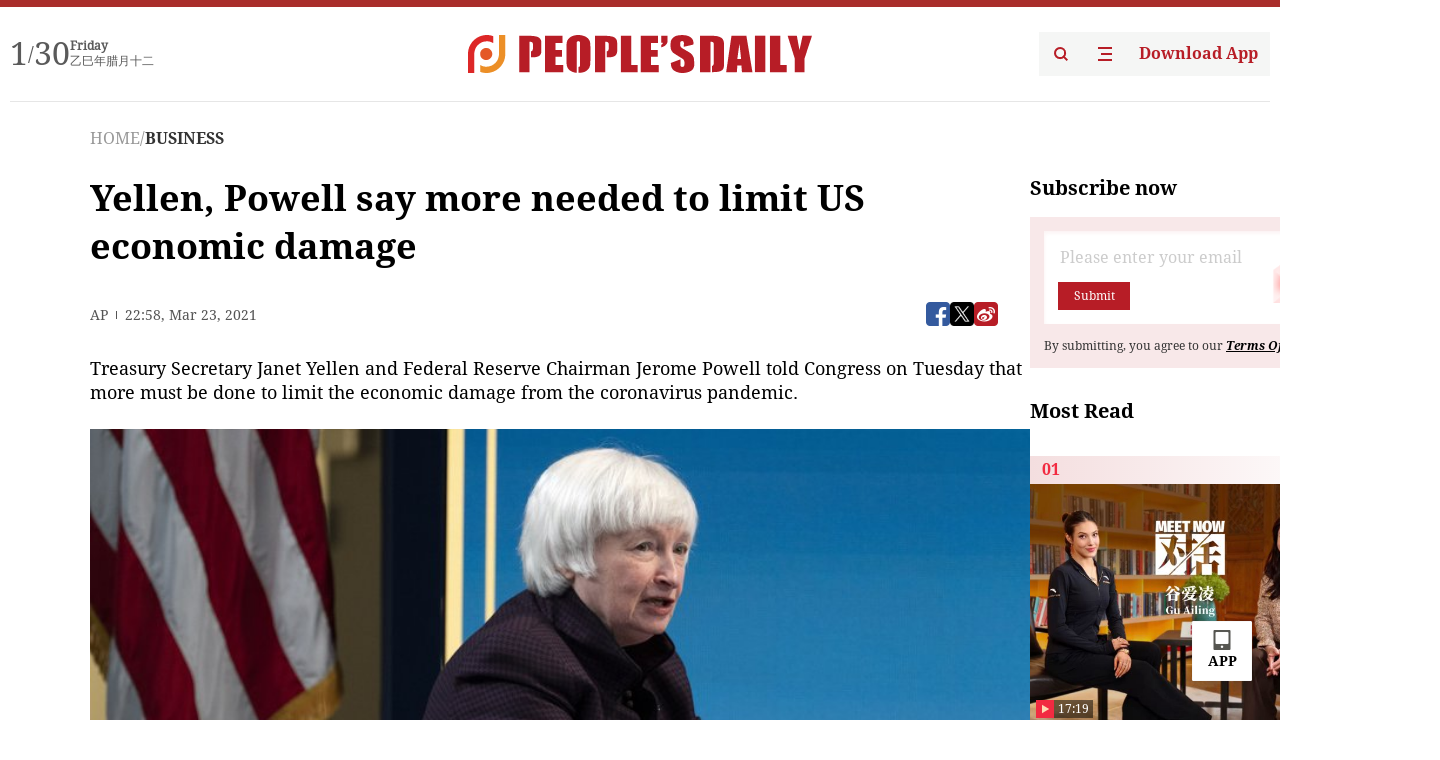

--- FILE ---
content_type: text/html;charset=UTF-8
request_url: https://peoplesdaily.pdnews.cn/business/er/30001397043
body_size: 25838
content:
<!doctype html><html lang="en"><head><meta charset="UTF-8"/><meta name="viewport" content="initial-scale=1,maximum-scale=1,minimum-scale=1,user-scalable=no"/><script type = "application/ld+json">
                {
                "@context": "https://schema.org",
                "@type": "NewsArticle",
                "headline": "Yellen, Powell say more needed to limit US economic damage",
                "description": "Treasury Secretary Janet Yellen and Federal Reserve Chairman Jerome Powell told Congress on Tuesday that more must be done to limit the economic damage from the coronavirus pandemic. Powell also reiterated that he does not expect programs aimed at reviving the economy will trigger unwanted...",
                "mainEntityOfPage":"https://peoplesdaily.pdnews.cn/topnews/er/30001397043",
                 "inLanguage": "en-US",
                "image": [],
                "datePublished":  "2021-03-23T22:58:50.000Z",
                "dateModified":  "2021-03-23T22:58:50.000Z",
                    "author": {
                        "@type": "Person",
                         "name": "",
                         "url": "",
                         "worksFor": {
                            "@type": "Organization",
                            "name": "People's Daily",
                            "logo": {
                                "@type": "ImageObject",
                                "url": "https://cdnpdcontent.aikan.pdnews.cn/rmrb/rmrb-protocol-en-web/0.0.12/"
                            },    
                            "address": {
                                "@type": "PostalAddress",
                                "streetAddress": "No. 2 Jintai West Road",
                                "addressLocality": "Beijing",
                                "addressRegion": "Beijing",  
                                "postalCode": "100733",
                                "addressCountry": "CN"
                            }
                         }
                    },
                "publisher": {
                    "@type": "Organization",
                    "name": "People's Daily",
                    "logo": {
                        "@type": "ImageObject",
                        "url": "https://cdnpdcontent.aikan.pdnews.cn/rmrb/rmrb-protocol-en-web/0.0.12/"
                    },
                    "url":"https://peoplesdaily.pdnews.cn"
                },
                 "articleSection": "BUSINESS"
             } 
          </script><link rel="canonical" href="https://peoplesdaily.pdnews.cn/business/er/30001397043" /><title>Yellen, Powell say more needed to limit US economic damage</title><style></style><meta name="title" content="Yellen, Powell say more needed to limit US economic damage"><meta name="keywords" content="BUSINESS,People's Daily"><meta name="description" content="Treasury Secretary Janet Yellen and Federal Reserve Chairman Jerome Powell told Congress on Tuesday that more must be done to limit the economic damage from the coronavirus pandemic. Powell also reiterated that he does not expect programs aimed at reviving the economy will trigger unwanted..."><meta property="title" content="Yellen, Powell say more needed to limit US economic damage"><meta property="image" content="https://cdnpdcontent.aikan.pdnews.cn/20210324/ad8dd5352838424abdca41d2dd39a646.jpeg"><meta itemprop="image" content="https://cdnpdcontent.aikan.pdnews.cn/20210324/ad8dd5352838424abdca41d2dd39a646.jpeg"><meta property="description" content="Treasury Secretary Janet Yellen and Federal Reserve Chairman Jerome Powell told Congress on Tuesday that more must be done to limit the economic damage from the coronavirus pandemic. Powell also reiterated that he does not expect programs aimed at reviving the economy will trigger unwanted..."><meta property="fb:app_id" content="216960335533526"><meta property="og:title" content="Yellen, Powell say more needed to limit US economic damage"><meta property="og:description" content="Treasury Secretary Janet Yellen and Federal Reserve Chairman Jerome Powell told Congress on Tuesday that more must be done to limit the economic damage from the coronavirus pandemic. Powell also reiterated that he does not expect programs aimed at reviving the economy will trigger unwanted..."><meta property="og:url" content="https://peoplesdaily.pdnews.cn/business/er/30001397043"><meta property="og:image" content="https://cdnpdcontent.aikan.pdnews.cn/20210324/ad8dd5352838424abdca41d2dd39a646.jpeg?x-oss-process=image/resize,l_850/auto-orient,1/quality,q_95/format,jpg"><meta property="og:image:alt" content="Treasury Secretary Janet Yellen and Federal Reserve Chairman Jerome Powell told Congress on Tuesday that more must be done to limit the economic damage from the coronavirus pandemic. Powell also reiterated that he does not expect programs aimed at reviving the economy will trigger unwanted..."><meta property="og:image_wechat" content="https://cdnpdcontent.aikan.pdnews.cn/20210324/ad8dd5352838424abdca41d2dd39a646.jpeg?x-oss-process=image/resize,l_850/auto-orient,1/quality,q_95/format,jpg"><meta name="twitter:title" content="Yellen, Powell say more needed to limit US economic damage"><meta property="twitter:title" content="Yellen, Powell say more needed to limit US economic damage"><meta name="twitter:image" content="https://cdnpdcontent.aikan.pdnews.cn/20210324/ad8dd5352838424abdca41d2dd39a646.jpeg?x-oss-process=image/resize,l_850/auto-orient,1/quality,q_95/format,jpg"><meta property="twitter:image" content="https://cdnpdcontent.aikan.pdnews.cn/20210324/ad8dd5352838424abdca41d2dd39a646.jpeg?x-oss-process=image/resize,l_850/auto-orient,1/quality,q_95/format,jpg"><meta name="twitter:image:src" content="https://cdnpdcontent.aikan.pdnews.cn/20210324/ad8dd5352838424abdca41d2dd39a646.jpeg?x-oss-process=image/resize,l_850/auto-orient,1/quality,q_95/format,jpg"><meta property="twitter:image:src" content="https://cdnpdcontent.aikan.pdnews.cn/20210324/ad8dd5352838424abdca41d2dd39a646.jpeg?x-oss-process=image/resize,l_850/auto-orient,1/quality,q_95/format,jpg"><meta name="twitter:description" content="Treasury Secretary Janet Yellen and Federal Reserve Chairman Jerome Powell told Congress on Tuesday that more must be done to limit the economic damage from the coronavirus pandemic. Powell also reiterated that he does not expect programs aimed at reviving the economy will trigger unwanted..."><meta property="twitter:description" content="Treasury Secretary Janet Yellen and Federal Reserve Chairman Jerome Powell told Congress on Tuesday that more must be done to limit the economic damage from the coronavirus pandemic. Powell also reiterated that he does not expect programs aimed at reviving the economy will trigger unwanted..."><meta name="twitter:site" content="@PeoplesDailyapp"><meta property="twitter:site" content="@PeoplesDailyapp"><meta property="al:title" content="Yellen, Powell say more needed to limit US economic damage"><meta property="al:image" content="https://cdnpdcontent.aikan.pdnews.cn/20210324/ad8dd5352838424abdca41d2dd39a646.jpeg?x-oss-process=image/resize,l_850/auto-orient,1/quality,q_95/format,jpg"><meta property="al:description" content="Treasury Secretary Janet Yellen and Federal Reserve Chairman Jerome Powell told Congress on Tuesday that more must be done to limit the economic damage from the coronavirus pandemic. Powell also reiterated that he does not expect programs aimed at reviving the economy will trigger unwanted..."><meta property="og:type" content="article"><meta property="og:rich_attachment" content="true"><meta name="twitter:card" content="summary_large_image"><meta property="twitter:card" content="summary_large_image"><meta name="twitter:creator" content="@PeoplesDailyapp"><meta property="twitter:creator" content="@PeoplesDailyapp"><meta property="al:type" content="article"><meta name="format-detection" content="telephone=no, email=no"/><meta name="apple-touch-fullscreen" content="YES"/><meta name="apple-mobile-web-app-capable" content="yes"/><meta name="apple-mobile-web-app-status-bar-style" content="black"/><link rel="icon" href="https://cdnpdfront.aikan.pdnews.cn/rmrb/es/rmrb-web-details-main/1.0.20/resource/image/faviconV2.png" type="image/x-icon"/><link rel="stylesheet" href="https://cdnpdfront.aikan.pdnews.cn/rmrb/es/rmrb-web-details-main/1.0.20/resource/css/plugin/normalize.css"><link rel="stylesheet" href="https://cdnpdfront.aikan.pdnews.cn/rmrb/es/rmrb-web-details-main/1.0.20/resource/css/plugin/swiper-bundle.min.css"><link rel="stylesheet" href="https://cdnpdfront.aikan.pdnews.cn/rmrb/es/rmrb-web-details-main/1.0.20/resource/css/plugin/aliPlayer.min.css"><link rel="stylesheet" href="https://cdnpdfront.aikan.pdnews.cn/rmrb/es/rmrb-web-details-main/1.0.20/resource/font/style.css"><link rel="stylesheet" href="https://cdnpdfront.aikan.pdnews.cn/rmrb/es/rmrb-web-details-main/1.0.20/resource/css/desktop/common.css"><link rel="stylesheet" href="https://cdnpdfront.aikan.pdnews.cn/rmrb/es/rmrb-web-details-main/1.0.20/resource/css/desktop/article.css"><link rel="stylesheet" href="https://cdnpdfront.aikan.pdnews.cn/rmrb/es/rmrb-web-details-main/1.0.20/resource/css/desktop/player.css"><script src="https://cdnpdfront.aikan.pdnews.cn/rmrb/es/rmrb-web-details-main/1.0.20/resource/js/share.min.js"></script><script type="module" crossorigin src="https://cdnpdfront.aikan.pdnews.cn/rmrb/es/rmrb-web-details-main/1.0.20/static/articleDesktop.c5301c6a.js"></script><link rel="modulepreload" href="https://cdnpdfront.aikan.pdnews.cn/rmrb/es/rmrb-web-details-main/1.0.20/static/__uno.15422b0f.js"><link rel="modulepreload" href="https://cdnpdfront.aikan.pdnews.cn/rmrb/es/rmrb-web-details-main/1.0.20/static/light.f3ff9c99.js"><link rel="modulepreload" href="https://cdnpdfront.aikan.pdnews.cn/rmrb/es/rmrb-web-details-main/1.0.20/static/use-rtl.8a7f6956.js"><link rel="modulepreload" href="https://cdnpdfront.aikan.pdnews.cn/rmrb/es/rmrb-web-details-main/1.0.20/static/FooterShare.0f3c5c72.js"><link rel="modulepreload" href="https://cdnpdfront.aikan.pdnews.cn/rmrb/es/rmrb-web-details-main/1.0.20/static/index.1b39da1d.js"><link rel="modulepreload" href="https://cdnpdfront.aikan.pdnews.cn/rmrb/es/rmrb-web-details-main/1.0.20/static/index.b39b2bcf.js"><link rel="modulepreload" href="https://cdnpdfront.aikan.pdnews.cn/rmrb/es/rmrb-web-details-main/1.0.20/static/email.b80d3b72.js"><link rel="modulepreload" href="https://cdnpdfront.aikan.pdnews.cn/rmrb/es/rmrb-web-details-main/1.0.20/static/Close.fa9a9c37.js"><link rel="modulepreload" href="https://cdnpdfront.aikan.pdnews.cn/rmrb/es/rmrb-web-details-main/1.0.20/static/index.674e821e.js"><link rel="modulepreload" href="https://cdnpdfront.aikan.pdnews.cn/rmrb/es/rmrb-web-details-main/1.0.20/static/vote.9191c2c4.js"><link rel="stylesheet" href="https://cdnpdfront.aikan.pdnews.cn/rmrb/es/rmrb-web-details-main/1.0.20/static/__uno.1bc1a676.css"><link rel="stylesheet" href="https://cdnpdfront.aikan.pdnews.cn/rmrb/es/rmrb-web-details-main/1.0.20/static/FooterShare.536f3f2b.css"><link rel="stylesheet" href="https://cdnpdfront.aikan.pdnews.cn/rmrb/es/rmrb-web-details-main/1.0.20/static/index.262060e6.css"><link rel="stylesheet" href="https://cdnpdfront.aikan.pdnews.cn/rmrb/es/rmrb-web-details-main/1.0.20/static/index.36bdada6.css"><link rel="stylesheet" href="https://cdnpdfront.aikan.pdnews.cn/rmrb/es/rmrb-web-details-main/1.0.20/static/index.0044e19b.css"><link rel="stylesheet" href="https://cdnpdfront.aikan.pdnews.cn/rmrb/es/rmrb-web-details-main/1.0.20/static/articleDesktop.992161ba.css"><link rel="stylesheet" href="https://cdnpdfront.aikan.pdnews.cn/rmrb/es/rmrb-web-details-main/1.0.20/static/photoDesktop.4c8c64f1.css"></head><body data-id="30001397043" data-channelid="1022" data-objecttype="8" data-topicid="" data-type="channel" id="body" class=""><div id="app"></div><header id="header"><div class="header"><div class="header-container c-container"><div class="header-main"><div id="globalHeader" class="time"></div><a href="https://peoplesdaily.pdnews.cn" class="logo"><span style="display:none">People's Daily</span> <img src="https://cdnpdfront.aikan.pdnews.cn/rmrb/es/rmrb-web-details-main/1.0.20/resource/image/header/logo.svg" alt="People's Daily English language App - Homepage - Breaking News, China News, World News and Video"></a><div class="right-content"><a class="header-search" target="_blank" href="https://peoplesdaily.pdnews.cn/searchDetails"><span style="display:none">People's Daily Search Details</span> <img src="https://cdnpdfront.aikan.pdnews.cn/rmrb/es/rmrb-web-details-main/1.0.20/resource/image/header/headerSearch.svg" alt="People's Daily English language App - Homepage - Breaking News, China News, World News and Video"> </a><span class="header-channel"><div id="headerChannel"></div><img class="header-channel-icon" src="https://cdnpdfront.aikan.pdnews.cn/rmrb/es/rmrb-web-details-main/1.0.20/resource/image/channel.svg" alt="People's Daily English language App - Homepage - Breaking News, China News, World News and Video"> </span><a class="header-download droidSerif-bold" target="_blank" href="https://peoplesdaily.pdnews.cn/publicity">Download App</a></div></div></div></div></header><main class="content-main" data-author-name="" data-author-id=""><div class="c-container"><div class="breadcrumb"><a href="https://peoplesdaily.pdnews.cn" class="droidSerif">HOME</a> <span class="droidSerif">/</span><div class="beloneName droidSerif-bold">BUSINESS</div></div><div class="c-content"><div class="left"><div class="c-title droidSerif-bold" id="newsTitle">Yellen, Powell say more needed to limit US economic damage</div><div class="c-details-share"><div class="c-details"><div class="c-details-extra droidSerif"><div class="form">AP</div><div class="c-publish-time none">1616540330000</div></div></div><div id="globalShare"></div></div><div class="skeleton-loading"><div class="ant-skeleton ant-skeleton-active"><div class="ant-skeleton-content"><ul class="ant-skeleton-paragraph"><li style="width:38%"></li><li style="width:100%"></li><li style="width:100%"></li><li style="width:87.5%"></li></ul><h3 class="ant-skeleton-title" style="width:100%;height:427.5px"></h3></div></div></div><div class="c-news-content none" id="newContent"><p>Treasury Secretary Janet Yellen and Federal Reserve Chairman Jerome Powell told Congress on Tuesday that more must be done to limit the economic damage from the coronavirus pandemic. </p>
<p><img class="" id="file-images-WU_FILE_4" src="https://cdnpdcontent.aikan.pdnews.cn/20210324/a0b7448864bd4033833490e1bce327e2.jpeg"></p>
<p class="rmrb-caption-img ue_t">In this Feb. 5, 2021 file photo, Treasury Secretary Janet Yellen speaks during a virtual roundtable with participants from Black Chambers of Commerce across the country to discuss the American Rescue Plan in Washington. (Photo: AP)</p>
<p>Powell also reiterated that he does not expect programs aimed at reviving the economy will trigger unwanted inflation.</p>
<p>Both officials struck upbeat notes about the U.S. economy's outlook in their appearances Tuesday before the House Financial Services Committee. They said that, while there are encouraging signs of a rebound, it is important that government support continue in order to make sure the millions of people who have lost jobs can return to the labor market.</p>
<p>Several Republican lawmakers expressed worries that run-way inflation could be triggered by the more than $4 trillion in support provided by Congress last year, the Biden administration's recently approved $1.9 trillion support package, coupled with the Fed's ultra-low interest rates.</p>
<p>Addressing those concerns, Powell said that the Fed remains strongly committed to its two policies goals of achieving maximum employment and stable prices, which it interprets as price increases averaging 2% per year.</p>
<p>As progress is made against the virus and the economy opens, the Fed expects inflation will rise over the course of this year, he said.</p>
<p>"Our best view is that the effect on inflation will be neither particularly large or persistent," Powell said. And as he has done in the past, he said that if inflation did start to increase in worrisome ways, the Fed had the tools necessary through its control of interest rates to keep it under control.</p>
<p>Republicans lawmakers pressed Yellen about reports the administration is preparing a new $3 trillion "Build Back Better" spending plan for infrastructure projects and improving education and job training. The measure would be partly financed by increasing taxes on the wealthy and corporations.</p>
<p>Yellen said that the administration is considering boosting the corporate tax rate from the current 21% to 28%. It was cut in the Trump administration from 35% as part of the 2017 tax bill.</p>
<p>"We have had a global race to the bottom in corporate taxation and we hope to put an end to that," Yellen said.</p>
<p>Rep. Barry Loudermilk, R-Ga., cited comments from critics that the administration's relief package was more than six times larger than it needed to be. Yellen said that the country has lost 9.5 million jobs and if discouraged workers are counted, the jobless rate now would be over 9%.</p>
<p>"We have a huge problem of joblessness" that needs to be addressed, Yellen said.</p>
<p>The Tuesday hearing marked the first joint appearance by Powell and Yellen in their current jobs and it was Yellen's first congressional appearance since taking over as Treasury secretary.</p>
<p>Yellen said the $1.9 trillion American Rescue Plan held out the prospect of returning the country to full employment next year.</p>
<p>"With the passage of the rescue plan, I am confident that people will reach the other side of this pandemic with the foundations of their lives intact," Yellen said.</p>
<p>The economy fell into a deep recession a year ago with an initial loss of 22 million jobs, many of them in service industries such as restaurants and retail stores.</p>
<p>Powell acknowledged that a recovery is far from complete.</p>
<p>The Fed will "not lose sight of the millions of Americans who are still hurting, including lower wage workers in the services sector, African Americans, Hispanics and other minority groups that have been especially hard hit," Powell said.</p>
<p>The Fed kept its benchmark interest rate at a record low of 0% to 0.25% at its meeting last week and even though it significantly boosted its economic forecast, it continued to signal that the benchmark rate would remain unchanged through 2023.</p>
<p>Under the March 2020 COVID-19 relief law, the Treasury secretary and Fed chairman are required to testify before Congress on a quarterly basis to provide updates. Powell and Yellen will appear Wednesday before the Senate Banking Committee.</p>
<p>Yellen on Tuesday pledged a rapid rollout from the Treasury of the new relief plan. She noted that within the first week after the legislation was signed into law, the Treasury and the IRS have distributed more than 90 million direct payments which provide $1,400 to qualifying individuals.</p>
<p>Yellen said since she took office two months ago, she has been focused on making sure that relief gets quickly to the areas of greatest need such as the "smallest small businesses, which are disproportionately owned by women and people of color."</p>
<p>Yellen said the Paycheck Protection Program created by last year's legislation often did not reach the smallest businesses. She said Treasury is working with the Small Business Administration to "tweak" how the program is implemented so that the loans, which the government forgives if businesses don't lay off their workers, can reach millions more microbusinesses, especially those in rural and low-income areas.</p>
<p>The new relief package will also provide more than $30 billion to help renters and homeowners at risk of being evicted, Yellen said. She said the Trump administration had put in place rules that required tenants and landlords to provide a large amount of documentation to get rental assistance, documentation that the Biden administration is reducing.</p>
<p>"We're cutting through the red tape for them, while still taking reasonable steps to prevent fraud and abuse," Yellen said.</p>
<p><br></p></div><div id="vote"></div></div><div class="right" id="mostRead"></div></div><div class="c-recommend" id="recommend"></div></div></main><div id="news-article-audio"></div><div id="hidden"></div><div id="hiddenElement"></div><footer id="globalFooter" data-audio-title="" data-audio-src="" data-audio-img=""><div class="footer-main c-container"><div class="footer-container"><div class="footer-left"><div class="footer-download"><div class="footer-title droidSerif-bold">Download App</div><div class="footer-download-top"><a target="_blank" href="https://apps.apple.com/app/peoples-daily-%E4%BA%BA%E6%B0%91%E6%97%A5%E6%8A%A5%E8%8B%B1%E6%96%87%E5%AE%A2%E6%88%B7%E7%AB%AF/id1294031865" class="droidSerif-bold"><img src="https://cdnpdfront.aikan.pdnews.cn/rmrb/es/rmrb-web-details-main/1.0.20/resource/image/footer/apple.svg" alt="People's Daily English language App - Homepage - Breaking News, China News, World News and Video"> </a><a target="_blank" href="https://sj.qq.com/appdetail/com.peopleapp.en" class="droidSerif-bold"><img src="https://cdnpdfront.aikan.pdnews.cn/rmrb/es/rmrb-web-details-main/1.0.20/resource/image/footer/android.svg" alt="People's Daily English language App - Homepage - Breaking News, China News, World News and Video"></a></div><a target="_blank" href="https://play.google.com/store/apps/details?id=com.peopleapp.en" class="download-app droidSerif-bold"><img src="https://cdnpdfront.aikan.pdnews.cn/rmrb/es/rmrb-web-details-main/1.0.20/resource/image/footer/google.svg" alt="People's Daily English language App - Homepage - Breaking News, China News, World News and Video"> <span>Google Play</span></a></div></div><div class="footer-right"><div class="footer-sitemap"><div class="footer-title droidSerif-bold">Sitemap</div><div id="footerSitemap" class="sitemap-list"></div></div><div class="footer-share" id="footerShare"></div></div></div><div class="footer-bottom"><div class="left"><div class="left-top"><a class="droidSerif" target="_blank" href="https://www.beian.gov.cn/portal/registerSystemInfo?recordcode=11010502048728" title="People's Daily English language App"><img src="https://cdnpdfront.aikan.pdnews.cn/rmrb/es/rmrb-web-details-main/1.0.20/resource/image/footer/emblem.png" alt="People's Daily English language App - Homepage - Breaking News, China News, World News and Video"> <span>京公网安备 11010502048728号 Copyright 2023 People's Daily </span></a><a class="droidSerif" target="_blank" href="https://beian.miit.gov.cn/#/Integrated/recordQuery" title="People's Daily English language App">ICP Registration Number: 16066560</a></div><a class="droidSerif" title="People's Daily English language App">Disinformation report:rmrbywapp@126.com</a></div><div class="right"><a class="privacyPolicy" href="https://peoplesdaily.pdnews.cn/privacyPolicy" target="_blank" title="People's Daily English language App">Privacy policy</a> <i class="line"></i> <a class="aboutUs" href="https://peoplesdaily.pdnews.cn/aboutUs" target="_blank" title="People's Daily English language App">Terms of Service</a> <i class="line"></i> <a class="aboutPeopleDaily" href="https://peoplesdaily.pdnews.cn/aboutPeopleDaily" target="_blank" title="People's Daily English language App">About People's Daily</a> <i class="line"></i> <a class="peoplesDaily" href="" target="_blank" title="People's Daily English language App">PEOPLE'S DAILY</a></div></div></div></footer><script src="https://wkbrs1.tingyun.com/js/cIHjmnMVaiY.js"></script><script src="https://cdnpdfront.aikan.pdnews.cn/rmrb/es/rmrb-web-details-main/1.0.20/resource/js/sensorsdata.min.js"></script><script src="https://cdnpdfront.aikan.pdnews.cn/rmrb/es/rmrb-web-details-main/1.0.20/resource/js/aliPlayer.min.js"></script><script src="https://cdnpdfront.aikan.pdnews.cn/rmrb/es/rmrb-web-details-main/1.0.20/resource/js/swiper-bundle.min.js"></script><script src="https://cdnpdfront.aikan.pdnews.cn/rmrb/es/rmrb-web-details-main/1.0.20/resource/js/echart.min.js"></script><script src="https://cdnpdfront.aikan.pdnews.cn/rmrb/es/rmrb-web-details-main/1.0.20/resource/js/ecStat.min.js"></script><script>!(function (c,b,d,a) {c[a] ||(c[a] ={})
c[a].config ={pid:'bayc9l9j1x@7e5f11667efff4b',appType:'web',imgUrl:'https://arms-retcode.aliyuncs.com/r.png?',sendResource:true,enableLinkTrace:true,behavior:true
}
with (b) with (body) with (insertBefore(createElement('script'),firstChild)) setAttribute('crossorigin','',src =d
)
})(window,document,'https://retcode.alicdn.com/retcode/bl.js','__bl')</script><script>var echartOptions = undefined;var shareInfo = {"fullUrl":"https://cdnpdcontent.aikan.pdnews.cn/20210324/ad8dd5352838424abdca41d2dd39a646.jpeg","shareSwitch":1,"shareTitle":"Yellen, Powell say more needed to limit US economic damage","shareDescription":"Treasury Secretary Janet Yellen and Federal Reserve Chairman Jerome Powell told Congress on Tuesday that more must be done to limit the economic damage from the coronavirus pandemic. Powell also reiterated that he does not expect programs aimed at reviving the economy will trigger unwanted..."};var contentDetailsJson = {"channelRels":[{"sortValue":1,"channelAlias":"business","channelLevel":2,"channelName":"BUSINESS","channelId":1022}],"description":"Treasury Secretary Janet Yellen and Federal Reserve Chairman Jerome Powell told Congress on Tuesday that more must be done to limit the economic damage from the coronavirus pandemic. Powell also reiterated that he does not expect programs aimed at reviving the economy will trigger unwanted..."};</script></body></html>